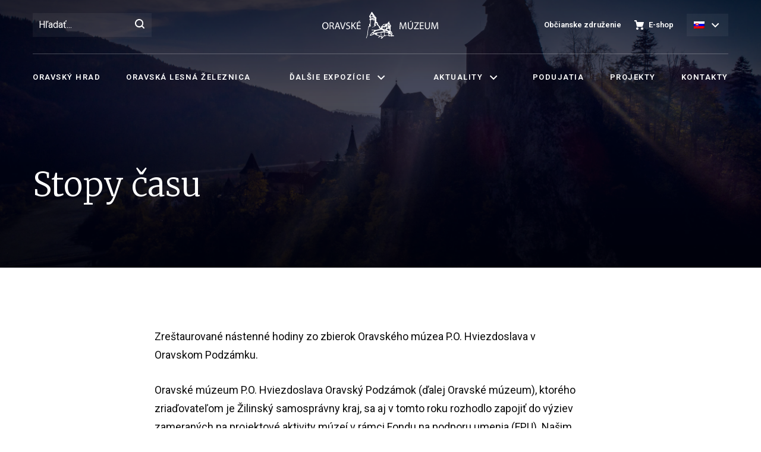

--- FILE ---
content_type: text/html; charset=UTF-8
request_url: https://www.oravskemuzeum.sk/projekty/stopy-casu/
body_size: 13863
content:
<!doctype html><html lang="sk-SK"><head><meta charset="UTF-8"><meta name="viewport" content="width=device-width, initial-scale=1"><link rel="profile" href="http://gmpg.org/xfn/11"><link rel="schema.dcterms" href="http://purl.org/dc/terms/"><meta name="DC.coverage" content="Slovak" /><meta name="DC.description" content="Objavte s nami tajomstvá Oravy" /><meta name="DC.format" content="text/html" /><meta name="DC.identifier" content="https://www.oravskemuzeum.sk" /><meta name="DC.publisher" content="Stopy času - Oravské múzeum" /><meta name="DC.title" content="Stopy času - Oravské múzeum" /><meta name="DC.type" content="Text" /> <script id="Cookiebot" src="https://consent.cookiebot.com/uc.js" data-cbid="c1ad904d-b3c0-45c5-8128-3556041224d8" data-blockingmode="auto"></script> <meta name='robots' content='index, follow, max-image-preview:large, max-snippet:-1, max-video-preview:-1' /><link rel="alternate" hreflang="sk" href="https://www.oravskemuzeum.sk/projekty/stopy-casu/" /><link rel="alternate" hreflang="x-default" href="https://www.oravskemuzeum.sk/projekty/stopy-casu/" /><title>Stopy času - Oravské múzeum</title><link rel="canonical" href="https://www.oravskemuzeum.sk/projekty/stopy-casu/" /><meta property="og:locale" content="sk_SK" /><meta property="og:type" content="article" /><meta property="og:title" content="Stopy času - Oravské múzeum" /><meta property="og:description" content="Zreštaurované nástenné hodiny zo zbierok Oravského múzea P.O. Hviezdoslava v Oravskom Podzámku. Oravské múzeum P.O. Hviezdoslava Oravský Podzámok (ďalej Oravské múzeum), ktorého zriaďovateľom je Žilinský samosprávny kraj, sa aj v tomto roku rozhodlo zapojiť do výziev zameraných na projektové aktivity múzeí v rámci Fondu na podporu umenia (FPU). Našim zámerom bolo reštaurovanie ôsmych kusov nástenných hodín pochádzajúcich [&hellip;]" /><meta property="og:url" content="https://www.oravskemuzeum.sk/projekty/stopy-casu/" /><meta property="og:site_name" content="Oravské múzeum" /><meta property="article:publisher" content="https://www.facebook.com/oravacastle" /><meta property="article:modified_time" content="2023-06-20T08:53:48+00:00" /><meta property="og:image" content="https://www.oravskemuzeum.sk/wp-content/uploads/2022/09/stiahnut.png" /><meta property="og:image:width" content="413" /><meta property="og:image:height" content="122" /><meta property="og:image:type" content="image/png" /><meta name="twitter:card" content="summary_large_image" /><meta name="twitter:label1" content="Predpokladaný čas čítania" /><meta name="twitter:data1" content="3 minúty" /> <script type="application/ld+json" class="yoast-schema-graph">{"@context":"https://schema.org","@graph":[{"@type":"WebPage","@id":"https://www.oravskemuzeum.sk/projekty/stopy-casu/","url":"https://www.oravskemuzeum.sk/projekty/stopy-casu/","name":"Stopy času - Oravské múzeum","isPartOf":{"@id":"https://www.oravskemuzeum.sk/#website"},"primaryImageOfPage":{"@id":"https://www.oravskemuzeum.sk/projekty/stopy-casu/#primaryimage"},"image":{"@id":"https://www.oravskemuzeum.sk/projekty/stopy-casu/#primaryimage"},"thumbnailUrl":"https://www.oravskemuzeum.sk/wp-content/uploads/2022/09/stiahnut.png","datePublished":"2023-06-20T08:44:33+00:00","dateModified":"2023-06-20T08:53:48+00:00","breadcrumb":{"@id":"https://www.oravskemuzeum.sk/projekty/stopy-casu/#breadcrumb"},"inLanguage":"sk-SK","potentialAction":[{"@type":"ReadAction","target":["https://www.oravskemuzeum.sk/projekty/stopy-casu/"]}]},{"@type":"ImageObject","inLanguage":"sk-SK","@id":"https://www.oravskemuzeum.sk/projekty/stopy-casu/#primaryimage","url":"https://www.oravskemuzeum.sk/wp-content/uploads/2022/09/stiahnut.png","contentUrl":"https://www.oravskemuzeum.sk/wp-content/uploads/2022/09/stiahnut.png","width":413,"height":122,"caption":"logo Fondu na podporu umenia"},{"@type":"BreadcrumbList","@id":"https://www.oravskemuzeum.sk/projekty/stopy-casu/#breadcrumb","itemListElement":[{"@type":"ListItem","position":1,"name":"Home","item":"https://www.oravskemuzeum.sk/"},{"@type":"ListItem","position":2,"name":"Stopy času"}]},{"@type":"WebSite","@id":"https://www.oravskemuzeum.sk/#website","url":"https://www.oravskemuzeum.sk/","name":"Oravské múzeum","description":"Objavte s nami tajomstvá Oravy","publisher":{"@id":"https://www.oravskemuzeum.sk/#organization"},"potentialAction":[{"@type":"SearchAction","target":{"@type":"EntryPoint","urlTemplate":"https://www.oravskemuzeum.sk/?s={search_term_string}"},"query-input":{"@type":"PropertyValueSpecification","valueRequired":true,"valueName":"search_term_string"}}],"inLanguage":"sk-SK"},{"@type":"Organization","@id":"https://www.oravskemuzeum.sk/#organization","name":"Oravské múzeum P. O. Hviezdoslava","url":"https://www.oravskemuzeum.sk/","logo":{"@type":"ImageObject","inLanguage":"sk-SK","@id":"https://www.oravskemuzeum.sk/#/schema/logo/image/","url":"https://www.oravskemuzeum.sk/wp-content/uploads/2021/05/OMPOH.png","contentUrl":"https://www.oravskemuzeum.sk/wp-content/uploads/2021/05/OMPOH.png","width":192,"height":192,"caption":"Oravské múzeum P. O. Hviezdoslava"},"image":{"@id":"https://www.oravskemuzeum.sk/#/schema/logo/image/"},"sameAs":["https://www.facebook.com/oravacastle","https://www.instagram.com/oravskyhrad/?hl=sk"]}]}</script> <link rel='dns-prefetch' href='//cdnjs.cloudflare.com' /><style id='wp-img-auto-sizes-contain-inline-css'>img:is([sizes=auto i],[sizes^="auto," i]){contain-intrinsic-size:3000px 1500px}</style><link data-optimized="1" rel='stylesheet' id='wp-block-library-css' href='https://www.oravskemuzeum.sk/wp-content/litespeed/css/582f7048e44406b9e52d11025d991653.css?ver=eea98' media='all' /><style id='global-styles-inline-css' type='text/css'>:root{--wp--preset--aspect-ratio--square:1;--wp--preset--aspect-ratio--4-3:4/3;--wp--preset--aspect-ratio--3-4:3/4;--wp--preset--aspect-ratio--3-2:3/2;--wp--preset--aspect-ratio--2-3:2/3;--wp--preset--aspect-ratio--16-9:16/9;--wp--preset--aspect-ratio--9-16:9/16;--wp--preset--color--black:#000000;--wp--preset--color--cyan-bluish-gray:#abb8c3;--wp--preset--color--white:#ffffff;--wp--preset--color--pale-pink:#f78da7;--wp--preset--color--vivid-red:#cf2e2e;--wp--preset--color--luminous-vivid-orange:#ff6900;--wp--preset--color--luminous-vivid-amber:#fcb900;--wp--preset--color--light-green-cyan:#7bdcb5;--wp--preset--color--vivid-green-cyan:#00d084;--wp--preset--color--pale-cyan-blue:#8ed1fc;--wp--preset--color--vivid-cyan-blue:#0693e3;--wp--preset--color--vivid-purple:#9b51e0;--wp--preset--gradient--vivid-cyan-blue-to-vivid-purple:linear-gradient(135deg,rgb(6,147,227) 0%,rgb(155,81,224) 100%);--wp--preset--gradient--light-green-cyan-to-vivid-green-cyan:linear-gradient(135deg,rgb(122,220,180) 0%,rgb(0,208,130) 100%);--wp--preset--gradient--luminous-vivid-amber-to-luminous-vivid-orange:linear-gradient(135deg,rgb(252,185,0) 0%,rgb(255,105,0) 100%);--wp--preset--gradient--luminous-vivid-orange-to-vivid-red:linear-gradient(135deg,rgb(255,105,0) 0%,rgb(207,46,46) 100%);--wp--preset--gradient--very-light-gray-to-cyan-bluish-gray:linear-gradient(135deg,rgb(238,238,238) 0%,rgb(169,184,195) 100%);--wp--preset--gradient--cool-to-warm-spectrum:linear-gradient(135deg,rgb(74,234,220) 0%,rgb(151,120,209) 20%,rgb(207,42,186) 40%,rgb(238,44,130) 60%,rgb(251,105,98) 80%,rgb(254,248,76) 100%);--wp--preset--gradient--blush-light-purple:linear-gradient(135deg,rgb(255,206,236) 0%,rgb(152,150,240) 100%);--wp--preset--gradient--blush-bordeaux:linear-gradient(135deg,rgb(254,205,165) 0%,rgb(254,45,45) 50%,rgb(107,0,62) 100%);--wp--preset--gradient--luminous-dusk:linear-gradient(135deg,rgb(255,203,112) 0%,rgb(199,81,192) 50%,rgb(65,88,208) 100%);--wp--preset--gradient--pale-ocean:linear-gradient(135deg,rgb(255,245,203) 0%,rgb(182,227,212) 50%,rgb(51,167,181) 100%);--wp--preset--gradient--electric-grass:linear-gradient(135deg,rgb(202,248,128) 0%,rgb(113,206,126) 100%);--wp--preset--gradient--midnight:linear-gradient(135deg,rgb(2,3,129) 0%,rgb(40,116,252) 100%);--wp--preset--font-size--small:13px;--wp--preset--font-size--medium:20px;--wp--preset--font-size--large:36px;--wp--preset--font-size--x-large:42px;--wp--preset--spacing--20:0.44rem;--wp--preset--spacing--30:0.67rem;--wp--preset--spacing--40:1rem;--wp--preset--spacing--50:1.5rem;--wp--preset--spacing--60:2.25rem;--wp--preset--spacing--70:3.38rem;--wp--preset--spacing--80:5.06rem;--wp--preset--shadow--natural:6px 6px 9px rgba(0, 0, 0, 0.2);--wp--preset--shadow--deep:12px 12px 50px rgba(0, 0, 0, 0.4);--wp--preset--shadow--sharp:6px 6px 0px rgba(0, 0, 0, 0.2);--wp--preset--shadow--outlined:6px 6px 0px -3px rgb(255, 255, 255), 6px 6px rgb(0, 0, 0);--wp--preset--shadow--crisp:6px 6px 0px rgb(0, 0, 0)}:where(.is-layout-flex){gap:.5em}:where(.is-layout-grid){gap:.5em}body .is-layout-flex{display:flex}.is-layout-flex{flex-wrap:wrap;align-items:center}.is-layout-flex>:is(*,div){margin:0}body .is-layout-grid{display:grid}.is-layout-grid>:is(*,div){margin:0}:where(.wp-block-columns.is-layout-flex){gap:2em}:where(.wp-block-columns.is-layout-grid){gap:2em}:where(.wp-block-post-template.is-layout-flex){gap:1.25em}:where(.wp-block-post-template.is-layout-grid){gap:1.25em}.has-black-color{color:var(--wp--preset--color--black)!important}.has-cyan-bluish-gray-color{color:var(--wp--preset--color--cyan-bluish-gray)!important}.has-white-color{color:var(--wp--preset--color--white)!important}.has-pale-pink-color{color:var(--wp--preset--color--pale-pink)!important}.has-vivid-red-color{color:var(--wp--preset--color--vivid-red)!important}.has-luminous-vivid-orange-color{color:var(--wp--preset--color--luminous-vivid-orange)!important}.has-luminous-vivid-amber-color{color:var(--wp--preset--color--luminous-vivid-amber)!important}.has-light-green-cyan-color{color:var(--wp--preset--color--light-green-cyan)!important}.has-vivid-green-cyan-color{color:var(--wp--preset--color--vivid-green-cyan)!important}.has-pale-cyan-blue-color{color:var(--wp--preset--color--pale-cyan-blue)!important}.has-vivid-cyan-blue-color{color:var(--wp--preset--color--vivid-cyan-blue)!important}.has-vivid-purple-color{color:var(--wp--preset--color--vivid-purple)!important}.has-black-background-color{background-color:var(--wp--preset--color--black)!important}.has-cyan-bluish-gray-background-color{background-color:var(--wp--preset--color--cyan-bluish-gray)!important}.has-white-background-color{background-color:var(--wp--preset--color--white)!important}.has-pale-pink-background-color{background-color:var(--wp--preset--color--pale-pink)!important}.has-vivid-red-background-color{background-color:var(--wp--preset--color--vivid-red)!important}.has-luminous-vivid-orange-background-color{background-color:var(--wp--preset--color--luminous-vivid-orange)!important}.has-luminous-vivid-amber-background-color{background-color:var(--wp--preset--color--luminous-vivid-amber)!important}.has-light-green-cyan-background-color{background-color:var(--wp--preset--color--light-green-cyan)!important}.has-vivid-green-cyan-background-color{background-color:var(--wp--preset--color--vivid-green-cyan)!important}.has-pale-cyan-blue-background-color{background-color:var(--wp--preset--color--pale-cyan-blue)!important}.has-vivid-cyan-blue-background-color{background-color:var(--wp--preset--color--vivid-cyan-blue)!important}.has-vivid-purple-background-color{background-color:var(--wp--preset--color--vivid-purple)!important}.has-black-border-color{border-color:var(--wp--preset--color--black)!important}.has-cyan-bluish-gray-border-color{border-color:var(--wp--preset--color--cyan-bluish-gray)!important}.has-white-border-color{border-color:var(--wp--preset--color--white)!important}.has-pale-pink-border-color{border-color:var(--wp--preset--color--pale-pink)!important}.has-vivid-red-border-color{border-color:var(--wp--preset--color--vivid-red)!important}.has-luminous-vivid-orange-border-color{border-color:var(--wp--preset--color--luminous-vivid-orange)!important}.has-luminous-vivid-amber-border-color{border-color:var(--wp--preset--color--luminous-vivid-amber)!important}.has-light-green-cyan-border-color{border-color:var(--wp--preset--color--light-green-cyan)!important}.has-vivid-green-cyan-border-color{border-color:var(--wp--preset--color--vivid-green-cyan)!important}.has-pale-cyan-blue-border-color{border-color:var(--wp--preset--color--pale-cyan-blue)!important}.has-vivid-cyan-blue-border-color{border-color:var(--wp--preset--color--vivid-cyan-blue)!important}.has-vivid-purple-border-color{border-color:var(--wp--preset--color--vivid-purple)!important}.has-vivid-cyan-blue-to-vivid-purple-gradient-background{background:var(--wp--preset--gradient--vivid-cyan-blue-to-vivid-purple)!important}.has-light-green-cyan-to-vivid-green-cyan-gradient-background{background:var(--wp--preset--gradient--light-green-cyan-to-vivid-green-cyan)!important}.has-luminous-vivid-amber-to-luminous-vivid-orange-gradient-background{background:var(--wp--preset--gradient--luminous-vivid-amber-to-luminous-vivid-orange)!important}.has-luminous-vivid-orange-to-vivid-red-gradient-background{background:var(--wp--preset--gradient--luminous-vivid-orange-to-vivid-red)!important}.has-very-light-gray-to-cyan-bluish-gray-gradient-background{background:var(--wp--preset--gradient--very-light-gray-to-cyan-bluish-gray)!important}.has-cool-to-warm-spectrum-gradient-background{background:var(--wp--preset--gradient--cool-to-warm-spectrum)!important}.has-blush-light-purple-gradient-background{background:var(--wp--preset--gradient--blush-light-purple)!important}.has-blush-bordeaux-gradient-background{background:var(--wp--preset--gradient--blush-bordeaux)!important}.has-luminous-dusk-gradient-background{background:var(--wp--preset--gradient--luminous-dusk)!important}.has-pale-ocean-gradient-background{background:var(--wp--preset--gradient--pale-ocean)!important}.has-electric-grass-gradient-background{background:var(--wp--preset--gradient--electric-grass)!important}.has-midnight-gradient-background{background:var(--wp--preset--gradient--midnight)!important}.has-small-font-size{font-size:var(--wp--preset--font-size--small)!important}.has-medium-font-size{font-size:var(--wp--preset--font-size--medium)!important}.has-large-font-size{font-size:var(--wp--preset--font-size--large)!important}.has-x-large-font-size{font-size:var(--wp--preset--font-size--x-large)!important}</style><style id='classic-theme-styles-inline-css'>/*! This file is auto-generated */
.wp-block-button__link{color:#fff;background-color:#32373c;border-radius:9999px;box-shadow:none;text-decoration:none;padding:calc(.667em + 2px) calc(1.333em + 2px);font-size:1.125em}.wp-block-file__button{background:#32373c;color:#fff;text-decoration:none}</style><link data-optimized="1" rel='stylesheet' id='contact-form-7-css' href='https://www.oravskemuzeum.sk/wp-content/litespeed/css/f6f7a861b9a0e9deecefa115073e4fb3.css?ver=498a1' media='all' /><link data-optimized="1" rel='stylesheet' id='themename-app-styles-css' href='https://www.oravskemuzeum.sk/wp-content/litespeed/css/9c574fde42a7e8f65a6bfe118f0b9d5d.css?ver=049d4' media='all' /><link data-optimized="1" rel='stylesheet' id='themename-default-styles-css' href='https://www.oravskemuzeum.sk/wp-content/litespeed/css/8d7f8ac9dcc9d5c7ef023d714714096f.css?ver=3cf1e' media='all' /> <script src="https://www.oravskemuzeum.sk/wp-content/plugins/svg-support/vendor/DOMPurify/DOMPurify.min.js?ver=2.5.8" id="bodhi-dompurify-library-js"></script> <script src="https://www.oravskemuzeum.sk/wp-includes/js/jquery/jquery.min.js?ver=3.7.1" id="jquery-core-js"></script> <script src="https://www.oravskemuzeum.sk/wp-includes/js/jquery/jquery-migrate.min.js?ver=3.4.1" id="jquery-migrate-js"></script> <script id="bodhi_svg_inline-js-extra">/*  */
var svgSettings = {"skipNested":""};
//# sourceURL=bodhi_svg_inline-js-extra
/*  */</script> <script src="https://www.oravskemuzeum.sk/wp-content/plugins/svg-support/js/min/svgs-inline-min.js" id="bodhi_svg_inline-js"></script> <script id="bodhi_svg_inline-js-after">/*  */
cssTarget={"Bodhi":"img.style-svg","ForceInlineSVG":"style-svg"};ForceInlineSVGActive="false";frontSanitizationEnabled="on";
//# sourceURL=bodhi_svg_inline-js-after
/*  */</script> <link rel='shortlink' href='https://www.oravskemuzeum.sk/?p=24446' /><meta name="generator" content="WPML ver:4.8.6 stt:1,10;" /> <script>ajaxurl = 'https://www.oravskemuzeum.sk/wp-admin/admin-ajax.php';</script> <script>(function(url){
	if(/(?:Chrome\/26\.0\.1410\.63 Safari\/537\.31|WordfenceTestMonBot)/.test(navigator.userAgent)){ return; }
	var addEvent = function(evt, handler) {
		if (window.addEventListener) {
			document.addEventListener(evt, handler, false);
		} else if (window.attachEvent) {
			document.attachEvent('on' + evt, handler);
		}
	};
	var removeEvent = function(evt, handler) {
		if (window.removeEventListener) {
			document.removeEventListener(evt, handler, false);
		} else if (window.detachEvent) {
			document.detachEvent('on' + evt, handler);
		}
	};
	var evts = 'contextmenu dblclick drag dragend dragenter dragleave dragover dragstart drop keydown keypress keyup mousedown mousemove mouseout mouseover mouseup mousewheel scroll'.split(' ');
	var logHuman = function() {
		if (window.wfLogHumanRan) { return; }
		window.wfLogHumanRan = true;
		var wfscr = document.createElement('script');
		wfscr.type = 'text/javascript';
		wfscr.async = true;
		wfscr.src = url + '&r=' + Math.random();
		(document.getElementsByTagName('head')[0]||document.getElementsByTagName('body')[0]).appendChild(wfscr);
		for (var i = 0; i < evts.length; i++) {
			removeEvent(evts[i], logHuman);
		}
	};
	for (var i = 0; i < evts.length; i++) {
		addEvent(evts[i], logHuman);
	}
})('//www.oravskemuzeum.sk/?wordfence_lh=1&hid=A5868BB1A8C60421FC604D0362242726');</script> <link rel="apple-touch-icon" sizes="57x57" href="https://www.oravskemuzeum.sk/wp-content/themes/oravskemuzeum/front/dist/assets/img/favicon/apple-icon-57x57.png"><link rel="apple-touch-icon" sizes="60x60" href="https://www.oravskemuzeum.sk/wp-content/themes/oravskemuzeum/front/dist/assets/img/favicon/apple-icon-60x60.png"><link rel="apple-touch-icon" sizes="72x72" href="https://www.oravskemuzeum.sk/wp-content/themes/oravskemuzeum/front/dist/assets/img/favicon/apple-icon-72x72.png"><link rel="apple-touch-icon" sizes="76x76" href="https://www.oravskemuzeum.sk/wp-content/themes/oravskemuzeum/front/dist/assets/img/favicon/apple-icon-76x76.png"><link rel="apple-touch-icon" sizes="114x114" href="https://www.oravskemuzeum.sk/wp-content/themes/oravskemuzeum/front/dist/assets/img/favicon/apple-icon-114x114.png"><link rel="apple-touch-icon" sizes="120x120" href="https://www.oravskemuzeum.sk/wp-content/themes/oravskemuzeum/front/dist/assets/img/favicon/apple-icon-120x120.png"><link rel="apple-touch-icon" sizes="144x144" href="https://www.oravskemuzeum.sk/wp-content/themes/oravskemuzeum/front/dist/assets/img/favicon/apple-icon-144x144.png"><link rel="apple-touch-icon" sizes="152x152" href="https://www.oravskemuzeum.sk/wp-content/themes/oravskemuzeum/front/dist/assets/img/favicon/apple-icon-152x152.png"><link rel="apple-touch-icon" sizes="180x180" href="https://www.oravskemuzeum.sk/wp-content/themes/oravskemuzeum/front/dist/assets/img/favicon/apple-icon-180x180.png"><link rel="icon" type="image/png" sizes="192x192" href="https://www.oravskemuzeum.sk/wp-content/themes/oravskemuzeum/front/dist/assets/img/favicon/android-icon-192x192.png"><link rel="icon" type="image/png" sizes="32x32" href="https://www.oravskemuzeum.sk/wp-content/themes/oravskemuzeum/front/dist/assets/img/favicon/favicon-32x32.png"><link rel="icon" type="image/png" sizes="96x96" href="https://www.oravskemuzeum.sk/wp-content/themes/oravskemuzeum/front/dist/assets/img/favicon/favicon-96x96.png"><link rel="icon" type="image/png" sizes="16x16" href="https://www.oravskemuzeum.sk/wp-content/themes/oravskemuzeum/front/dist/assets/img/favicon/favicon-16x16.png"><link rel="manifest" href="https://www.oravskemuzeum.sk/wp-content/themes/oravskemuzeum/front/dist/assets/img/favicon/manifest.json"><meta name="msapplication-TileColor" content="#ffffff"><meta name="msapplication-TileImage" content="https://www.oravskemuzeum.sk/wp-content/themes/oravskemuzeum/front/dist/assets/img/favicon/ms-icon-144x144.png"><meta name="theme-color" content="#ffffff"><link rel="icon" href="https://www.oravskemuzeum.sk/wp-content/uploads/oravskemuzeum/favicon.png" sizes="32x32" /><link rel="icon" href="https://www.oravskemuzeum.sk/wp-content/uploads/oravskemuzeum/favicon.png" sizes="192x192" /><link rel="apple-touch-icon" href="https://www.oravskemuzeum.sk/wp-content/uploads/oravskemuzeum/favicon.png" /><meta name="msapplication-TileImage" content="https://www.oravskemuzeum.sk/wp-content/uploads/oravskemuzeum/favicon.png" /><style id="wp-custom-css">.exposures-nav a{background-color:#fff0}.wsp-posts-list .wsp-posts-list,.wsp-pages-list .children{margin-top:30px}.wsp-pages-list{line-height:15px}@media print,screen and (min-width:64em){.top-bar-logo{width:196px;height:45px;top:20px}}.top-bar.is-stuck .top-bar-logo{top:15px}.top-bar{padding:0}.wpcf7-not-valid-tip{font-size:.75rem;line-height:1.5;margin:.5em 0 0}input.wpcf7-not-valid{border-color:#dc3232}.wpcf7-form-control-wrap{display:block;margin-bottom:1.5rem}.cell>.wpcf7-form-control-wrap{margin-bottom:0}[type=color],[type=date],[type=datetime-local],[type=datetime],[type=email],[type=month],[type=number],[type=password],[type=search],[type=tel],[type=text],[type=time],[type=url],[type=week],textarea{margin-bottom:0}.wpcf7 form.invalid .wpcf7-response-output,.wpcf7 form.payment-required .wpcf7-response-output,.wpcf7 form.unaccepted .wpcf7-response-output{border-color:#ffb900;background:rgb(255 185 0 / .05)}.wpcf7 form .wpcf7-response-output{margin:1.25rem 0 .75rem;padding:.75em 1em;border:1px solid #00a0d2;font-size:1rem}.wpcf7 form.init .wpcf7-response-output{display:none}.wpcf7 form.sent .wpcf7-response-output{border-color:#3adb76;background:rgb(58 219 118 / .05)}.wpcf7 form.aborted .wpcf7-response-output,.wpcf7 form.failed .wpcf7-response-output{border-color:#cc4b37;background:rgb(204 75 55 / .05)}.wpcf7 form.spam .wpcf7-response-output{border-color:#ffae00;background:rgb(255 174 0 / .05)}.wpcf7 form.invalid .wpcf7-response-output,.wpcf7 form.unaccepted .wpcf7-response-output{border-color:#ffae00;background:rgb(255 174 0 / .05)}.wpcf7-form__response:empty{display:none}.wpcf7-form .form__footer{position:relative}.wpcf7-form .form__footer .button{margin-bottom:0}.wpcf7-form .form__footer .wpcf7-spinner{position:absolute;top:50%;-webkit-transform:translateY(-50%);transform:translateY(-50%)}.wpcf7-form .button{padding:1.25rem 2.25rem}.article-content p{font-size:1.125rem;line-height:1.75}.article-content p{margin-bottom:1.75rem}.hero .section-intro{z-index:99}</style> <script>(function (i, s, o, g, r, a, m) {
					i['GoogleAnalyticsObject'] = r; i[r] = i[r] || function () {
						(i[r].q = i[r].q || []).push(arguments)
					}, i[r].l = 1 * new Date(); a = s.createElement(o),
						m = s.getElementsByTagName(o)[0]; a.async = 1; a.src = g; m.parentNode.insertBefore(a, m)
				})(window, document, 'script', 'https://www.google-analytics.com/analytics.js', 'ga');
				ga('create', 'UA-118650669-1', 'auto');
				ga('send', 'pageview');</script> </head><body class="wp-singular projects-template-default single single-projects postid-24446 wp-theme-oravskemuzeum">
<a href="#hero" title="Preskočiť navigáciu" style="display:none; visibility:hidden;">Preskočiť navigáciu</a><div class="off-canvas position-right" id="offCanvas" data-off-canvas data-transition="overlap"><ul class="menu"><li class=""><a  href="https://www.oravskemuzeum.sk/obcianske-zdruzenie/" class="hide-for-off menu-item menu-item-type-post_type menu-item-object-page">Občianske združenie</a></li><li class=""><a  href="http://eshop.oravskemuzeum.sk" class="navbar-eshop menu-item menu-item-type-custom menu-item-object-custom">E-shop</a></li></ul><form method="get" id="searchform-offcanvas" action="https://www.oravskemuzeum.sk/" class="navbar-search"><div class="input-group gray">
<label for="search-offcanvas" class="hide">Hľadať</label>
<input type="text" id="search-offcanvas" name="s" class="input-group-field" placeholder="Hľadať..."><div class="input-group-button">
<button type="submit" class="search" value="Hľadať" aria-label="Hľadať" title="Hľadať"></button></div></div></form><div class="grid-x"><div class="cell small-7"><div class="h3 headline">Expozície</div><ul class="menu"><li>
<a href="https://www.oravskemuzeum.sk/expozicie/oravsky-hrad/" title="Oravský hrad">Oravský hrad</a></li><li>
<a href="https://www.oravskemuzeum.sk/expozicie/oravska-lesna-zeleznica/" title="Oravská lesná železnica">Oravská lesná železnica</a></li><li>
<a href="https://www.oravskemuzeum.sk/expozicie/caplovicova-kniznica/" title="Čaplovičova knižnica">Čaplovičova knižnica</a></li><li>
<a href="https://www.oravskemuzeum.sk/expozicie/zemianska-kuria/" title="Zemianska kúria">Zemianska kúria</a></li><li>
<a href="https://www.oravskemuzeum.sk/expozicie/literarne-expozicie/" title="Literárne expozície">Literárne expozície</a></li><li>
<a href="https://www.oravskemuzeum.sk/expozicie/renesancna-budova/" title="Renesančná budova">Renesančná budova</a></li><li>
<a href="https://www.oravskemuzeum.sk/expozicie/oravsky-hrad/kontakt-a-mapa/" title="Kontakt a mapa">Kontakt a mapa</a></li></ul></div><div class="cell small-5"><div class="h3 headline">Menu</div><ul class="menu"><li class=""><a  href="https://www.oravskemuzeum.sk/aktuality-a-informacie/" class=" menu-item menu-item-type-post_type menu-item-object-page">Aktuality</a></li><li class=""><a  href="https://www.oravskemuzeum.sk/podujatia/" class=" menu-item menu-item-type-post_type menu-item-object-page">Podujatia</a></li><li class=""><a  href="http://www.oravskemuzeum.sk/" class=" menu-item menu-item-type-custom menu-item-object-custom menu-item-home">E-shop</a></li><li class=""><a  href="https://www.oravskemuzeum.sk/kontakty/" class=" menu-item menu-item-type-post_type menu-item-object-page">Kontakty</a></li></ul></div></div><div class="menu-social"><ul class="menu"><li>
<a href="http://www.instagram.com/oravacastle" title="Sledujte nás na Facebooku">
<img src="https://www.oravskemuzeum.sk/wp-content/themes/oravskemuzeum/front/src/assets/img/icons/icon-facebook-white.svg" alt="Facebook">
</a></li><li>
<a href="http://www.instagram.com/oravskyhrad" title="Sledujte nás na Instagrame">
<img src="https://www.oravskemuzeum.sk/wp-content/themes/oravskemuzeum/front/src/assets/img/icons/icon-instagram-white.svg" alt="Instagram">
</a></li></ul></div>
<button class="close-button" aria-label="Close menu" type="button" data-close>
<span aria-hidden="true">&times;</span>
</button></div><div id="main" role="main" class="off-canvas-content" data-off-canvas-content><div class="top-bar-container" data-sticky-container><div id="top-bar" class="top-bar" data-topbar data-sticky data-margin-top="0" data-sticky-on="small"><div class="grid-container"><div class="top-bar--top grid-x grid-margin-x align-middle"><div class="auto shrink cell show-for-large"><form method="get" id="searchform" action="https://www.oravskemuzeum.sk/" class="navbar-search"><div class="input-group">
<label for="search" class="hide">Hľadať</label>
<input type="text" id="search" name="s" class="input-group-field transparent" placeholder="Hľadať..."><div class="input-group-button">
<button type="submit" class="search" value="Hľadať" aria-label="Hľadať" title="Hľadať"></button></div></div></form></div><div class="auto shrink cell">
<a href="https://www.oravskemuzeum.sk/" class="top-bar-logo" title="Domov" alt="Domov"></a></div><div class="auto expand cell align-right">
<button class="plain dropdown-toggle hide-for-large" type="button" data-toggle="expozicie-dropdown">Expozície</button><div class="dropdown-pane top expositions" id="expozicie-dropdown" data-dropdown data-close-on-click="true"><ul class="menu"><li>
<a href="https://www.oravskemuzeum.sk/expozicie/oravsky-hrad/" class="cell" style="background-image: url(https://www.oravskemuzeum.sk/wp-content/uploads/oravskemuzeum/oravsky-hrad.jpg.webp);" title="Oravský hrad">
<span>Oravský<br> hrad</span>
</a></li><li>
<a href="https://www.oravskemuzeum.sk/expozicie/oravska-lesna-zeleznica/" class="cell" style="background-image: url(https://www.oravskemuzeum.sk/wp-content/uploads/oravskemuzeum/oravska-lesna-zeleznica.jpg.webp);" title="Oravská lesná železnica">
<span>Oravská lesná<br> železnica</span>
</a></li><li>
<a href="https://www.oravskemuzeum.sk/expozicie/caplovicova-kniznica/" class="cell" style="background-image: url(https://www.oravskemuzeum.sk/wp-content/uploads/oravskemuzeum/caplovicova-kniznica.jpg.webp);" title="Čaplovičova knižnica">
<span>Čaplovičova<br> knižnica</span>
</a></li><li>
<a href="https://www.oravskemuzeum.sk/expozicie/zemianska-kuria/" class="cell" style="background-image: url(https://www.oravskemuzeum.sk/wp-content/uploads/oravskemuzeum/zemianska-kuria.jpg.webp);" title="Zemianska kúria">
<span>Zemianska<br> kúria</span>
</a></li><li>
<a href="https://www.oravskemuzeum.sk/expozicie/literarne-expozicie/" class="cell" style="background-image: url(https://www.oravskemuzeum.sk/wp-content/uploads/oravskemuzeum/bg-home-sekcia-3.png.webp);" title="Literárne expozície">
<span>Literárne<br> expozície</span>
</a></li><li>
<a href="https://www.oravskemuzeum.sk/expozicie/renesancna-budova/" class="cell" style="background-image: url(https://www.oravskemuzeum.sk/wp-content/uploads/2018/02/DSC2646_zmensena.jpg.webp);" title="Renesančná budova">
<span>Renesančná<br> budova</span>
</a></li><li>
<a href="https://www.oravskemuzeum.sk/expozicie/oravsky-hrad/kontakt-a-mapa/" class="cell" style="background-image: url(https://www.oravskemuzeum.sk/wp-content/uploads/oravskemuzeum/DJI_0010-scaled.jpg.webp);" title="Kontakt a mapa">
<span>Kontakt a<br> mapa</span>
</a></li></ul></div></div><div class="auto shrink cell align-right"><ul class="menu align-right align-middle"><li class="show-for-large"><a  href="https://www.oravskemuzeum.sk/obcianske-zdruzenie/" class="hide-for-off menu-item menu-item-type-post_type menu-item-object-page">Občianske združenie</a></li><li class="show-for-large"><a  href="http://eshop.oravskemuzeum.sk" class="navbar-eshop menu-item menu-item-type-custom menu-item-object-custom">E-shop</a></li><li>
<button class="plain dropdown-toggle" type="button" data-toggle="language-dropdown" aria-controls="language-dropdown" data-is-focus="false" data-yeti-box="language-dropdown" aria-haspopup="true" aria-expanded="false">
<span class="language_flag">
<img class="wpml-ls-flag"  src="https://www.oravskemuzeum.sk/wp-content/plugins/sitepress-multilingual-cms/res/flags/sk.png" title="Slovenčina" alt="Slovenská vlajka"/>
</span>
</button><div class="dropdown-pane language top" id="language-dropdown" data-dropdown="tiiaz8-dropdown" data-close-on-click="true" aria-hidden="true" data-yeti-box="language-dropdown" data-resize="language-dropdown" aria-labelledby="pfq9qr-dd-anchor"><ul class="menu"><li class="wpml-ls-slot-shortcode_actions wpml-ls-item wpml-ls-item-en wpml-ls-first-item wpml-ls-item-legacy-list-horizontal"><a href="https://www.oravskemuzeum.sk/projekty/stopy-casu/" class="wpml-ls-link" title="Slovenčina"><span class="language_flag"><img class="wpml-ls-flag"  src="https://www.oravskemuzeum.sk/wp-content/plugins/sitepress-multilingual-cms/res/flags/sk.png" title="Slovenčina" alt="Slovenská vlajka"/></span><span class="wpml-ls-display">Slovenčina</span></a></li></ul></div></li><li>
<button class="top-bar-toggle" type="button" data-toggle="offCanvas">
<span class="hamburger"></span>
</button></li></ul></div></div><hr><div class="top-bar--bottom grid-x grid-margin-x align-middle"><div class="auto expand cell"><ul id="menu-digit" class="menu"><li id="menu-item-688" class="menu-item menu-item-type-post_type menu-item-object-exposure menu-item-688"><a href="https://www.oravskemuzeum.sk/expozicie/oravsky-hrad/">Oravský hrad</a></li><li id="menu-item-687" class="menu-item menu-item-type-post_type menu-item-object-exposure menu-item-687"><a href="https://www.oravskemuzeum.sk/expozicie/oravska-lesna-zeleznica/">Oravská lesná železnica</a></li><li id="menu-item-106" class="menu-item menu-item-type-custom menu-item-object-custom menu-item-home menu-item-has-children menu-item-106"><button class="plain dropdown-toggle" type="button" data-toggle="dropdown-106">Ďalšie expozície</button><div class="dropdown-pane top" id="dropdown-106" data-dropdown data-close-on-click="true"><ul class="menu"><li id="menu-item-686" class="menu-item menu-item-type-post_type menu-item-object-exposure menu-item-686"><a href="https://www.oravskemuzeum.sk/expozicie/literarne-expozicie/">Literárne expozície</a></li><li id="menu-item-24317" class="menu-item menu-item-type-post_type menu-item-object-exposure menu-item-24317"><a href="https://www.oravskemuzeum.sk/expozicie/literarne-expozicie/hajovna/">Hájovňa</a></li><li id="menu-item-24315" class="menu-item menu-item-type-post_type menu-item-object-exposure menu-item-24315"><a href="https://www.oravskemuzeum.sk/expozicie/literarne-expozicie/hviezdoslav/">Expozícia P. O. Hviezdoslava</a></li><li id="menu-item-24314" class="menu-item menu-item-type-post_type menu-item-object-exposure menu-item-24314"><a href="https://www.oravskemuzeum.sk/expozicie/literarne-expozicie/martin-kukucin/">Dom Martina Kukučína</a></li><li id="menu-item-24316" class="menu-item menu-item-type-post_type menu-item-object-exposure menu-item-24316"><a href="https://www.oravskemuzeum.sk/expozicie/literarne-expozicie/t-h-florin/">Florinov dom</a></li><li id="menu-item-685" class="menu-item menu-item-type-post_type menu-item-object-exposure menu-item-685"><a href="https://www.oravskemuzeum.sk/expozicie/caplovicova-kniznica/">Čaplovičova knižnica</a></li><li id="menu-item-684" class="menu-item menu-item-type-post_type menu-item-object-exposure menu-item-684"><a href="https://www.oravskemuzeum.sk/expozicie/zemianska-kuria/">Zemianska kúria</a></li><li id="menu-item-683" class="menu-item menu-item-type-post_type menu-item-object-exposure menu-item-683"><a href="https://www.oravskemuzeum.sk/expozicie/renesancna-budova/">Renesančná budova</a></li></ul></div></li><li id="menu-item-736" class="menu-item menu-item-type-post_type menu-item-object-page menu-item-has-children menu-item-736"><button class="plain dropdown-toggle" type="button" data-toggle="dropdown-736">Aktuality</button><div class="dropdown-pane top" id="dropdown-736" data-dropdown data-close-on-click="true"><ul class="menu"><li id="menu-item-1215" class="menu-item menu-item-type-post_type menu-item-object-page menu-item-1215"><a href="https://www.oravskemuzeum.sk/aktuality-a-informacie/">Aktuálne informácie</a></li><li id="menu-item-19122" class="menu-item menu-item-type-post_type menu-item-object-page menu-item-19122"><a href="https://www.oravskemuzeum.sk/aktualne-vystavy/">Aktuálne výstavy</a></li></ul></div></li><li id="menu-item-118" class="menu-item menu-item-type-post_type menu-item-object-page menu-item-118"><a href="https://www.oravskemuzeum.sk/podujatia/">Podujatia</a></li><li id="menu-item-11472" class="menu-item menu-item-type-custom menu-item-object-custom menu-item-11472"><a href="https://www.oravskemuzeum.sk/projekty/">Projekty</a></li><li id="menu-item-467" class="menu-item menu-item-type-post_type menu-item-object-page menu-item-467"><a href="https://www.oravskemuzeum.sk/kontakty/">Kontakty</a></li></ul></div></div></div></div></div><div id="hero" class="hero hero--small overlay" style="background-image: url('https://www.oravskemuzeum.sk/wp-content/themes/oravskemuzeum/front/src/assets/img/bg/homepage-bg.jpg');"><div class="grid-container"><div class="section-intro grid-x grid-margin-x align-middle"><div class="cell large-10 has-icon"><div><h1 class="headline">Stopy času</h1></div></div></div></div></div><div class="section"><div class="grid-container"><div class="grid-x grid-margin-x article-content" id="article-content"><div class="cell medium-offset-2 medium-8"><p>Zreštaurované nástenné hodiny zo zbierok Oravského múzea P.O. Hviezdoslava v Oravskom Podzámku.</p><p>Oravské múzeum P.O. Hviezdoslava Oravský Podzámok (ďalej Oravské múzeum), ktorého zriaďovateľom je Žilinský samosprávny kraj, sa aj v tomto roku rozhodlo zapojiť do výziev zameraných na projektové aktivity múzeí v rámci Fondu na podporu umenia (FPU). Našim zámerom bolo reštaurovanie ôsmych kusov nástenných hodín pochádzajúcich zo zbierkového fondu Oravského múzea. Celková výška finančných prostriedkov vo forme dotácie dosiahla 2000 eur. Múzeum sa podieľalo na finančnom zabezpečení realizácie projektu sumou 1804 eur. Autorom reštaurátorských prác je člen Komory reštaurátorov Slovenskej republiky &#8211; Tibor Kováč.</p><p>Hodiny, okrem iných významov, sú dômyselné stroje s obdivuhodnou mechanikou. Najvýznamnejším prelomom vo vývoji hodín bolo použitie závažia a krokového kolieska, neskôr kyvadla a zotrvačníkového kolieska (17. storočie). Do polovice 19. storočia slúžilo na pohon hodinového stroja všetkých hodín závažie alebo pero. Do slovenských vidieckych domácností sa dostali v podobe továrenských výrobkov od 2. polovice 19. storočia a prinášali ich so sebou aj navrátilci z Ameriky. V rovnakom období sa postupne rozšírili i vreckové hodinky, ktoré boli obľúbené u remeselníkov a obchodníkov. S budíkmi sa stretávame až koncom 19. storočia. Hodinové stroje sa najčastejšie dovážali zo Schwarzwaldu a Norimbergu. Montovali sa do skriniek hodín v domácich dielňach, prípadne sa k nim doplnili iba ciferníky. Od 18. storočia sa vo Schwarzwalde začali vyrábať kukučkové hodiny, ktoré si spočiatku mohli dovoliť len bohatší. V roľníckom prostredí sa vyskytovali od 19. storočia.</p><p>Nástenné hodiny v zbierkovom fonde Oravského múzea predstavujú jedinečné historické artefakty dokumentujúce meranie času s prepojením na život v oravskom regióne. Jednou zo snáh múzea je procesu znehodnocovania zbierkových predmetov predchádzať a viditeľné znaky poškodenia odstrániť prostredníctvom odborného prístupu reštaurátora. Rovnako dôležité je prezentovať hodinové stroje návštevníkom múzea v dobrom fyzickom stave.</p><p>Výnimočnosť reštaurovaných hodín potvrdila i dokumentácia vyhotovená počas prác v reštaurátorskej dielni. Ochrana zbierok prostredníctvom odborného ošetrenia a dodržiavanie pokynov reštaurátora nám budú osožné pre ďalšiu činnosť a manipuláciu so spomínanými zbierkovými predmetmi. Ich predošlý fyzický stav nebol spôsobilý na prezentačné účely, čo sa v tomto prípade podarilo zmeniť. Zásah bol zameraný na odstránenie dôsledkov mechanických poškodení, nánosov prachu a na celkové zlepšenie technického stavu zbierkových predmetov s cieľom zastavenia ďalšieho procesu deštrukčných zmien. Reštaurátorské práce pána Tibora Kováča prinavrátili historickým dobovým hodinám nový estetický výraz, umelecko – historickú hodnotu a zároveň zamedzili ďalšiemu hmotnému úpadku. Finančné prostriedky získané z FPU nám dopomôžu k zachovaniu historickej, kultúrnej a spoločenskej hodnoty predmetov. Nové skutočnosti odhalené reštaurátorskými zásahmi sa stanú zdrojom ďalšieho výskumu odborných pracovníkov.</p><p>Projekt z verejných zdrojov podporil Fond na podporu umenia.</p><p><img decoding="async" class="alignnone wp-image-21933" src="https://www.oravskemuzeum.sk/wp-content/uploads/2022/09/stiahnut-300x89.png.webp" alt="logo Fondu na podporu umenia" width="196" height="58" srcset="https://www.oravskemuzeum.sk/wp-content/uploads/2022/09/stiahnut-300x89.png.webp 300w, https://www.oravskemuzeum.sk/wp-content/uploads/2022/09/stiahnut-120x35.png.webp 120w, https://www.oravskemuzeum.sk/wp-content/uploads/2022/09/stiahnut-405x122.png.webp 405w, https://www.oravskemuzeum.sk/wp-content/uploads/2022/09/stiahnut.png.webp 413w" sizes="(max-width: 196px) 100vw, 196px" /></p><p>&nbsp;</p></div></div></div></div><div class="section menu-sections-bottom"><div class="grid-container"><div class="menu-sections carousel grid-x grid-margin-x small-up-2 medium-up-6 align-bottom">
<a href="https://www.oravskemuzeum.sk/expozicie/oravsky-hrad/" class="cell" style="background-image: url(https://www.oravskemuzeum.sk/wp-content/uploads/oravskemuzeum/oravsky-hrad.jpg.webp);" title="Oravský hrad">
<span>Oravský<br> hrad</span>
</a>
<a href="https://www.oravskemuzeum.sk/expozicie/oravska-lesna-zeleznica/" class="cell" style="background-image: url(https://www.oravskemuzeum.sk/wp-content/uploads/oravskemuzeum/oravska-lesna-zeleznica.jpg.webp);" title="Oravská lesná železnica">
<span>Oravská lesná<br> železnica</span>
</a>
<a href="https://www.oravskemuzeum.sk/expozicie/caplovicova-kniznica/" class="cell" style="background-image: url(https://www.oravskemuzeum.sk/wp-content/uploads/oravskemuzeum/caplovicova-kniznica.jpg.webp);" title="Čaplovičova knižnica">
<span>Čaplovičova<br> knižnica</span>
</a>
<a href="https://www.oravskemuzeum.sk/expozicie/zemianska-kuria/" class="cell" style="background-image: url(https://www.oravskemuzeum.sk/wp-content/uploads/oravskemuzeum/zemianska-kuria.jpg.webp);" title="Zemianska kúria">
<span>Zemianska<br> kúria</span>
</a>
<a href="https://www.oravskemuzeum.sk/expozicie/literarne-expozicie/" class="cell" style="background-image: url(https://www.oravskemuzeum.sk/wp-content/uploads/oravskemuzeum/bg-home-sekcia-3.png.webp);" title="Literárne expozície">
<span>Literárne<br> expozície</span>
</a>
<a href="https://www.oravskemuzeum.sk/expozicie/renesancna-budova/" class="cell" style="background-image: url(https://www.oravskemuzeum.sk/wp-content/uploads/2018/02/DSC2646_zmensena.jpg.webp);" title="Renesančná budova">
<span>Renesančná<br> budova</span>
</a></div></div></div><div class="section partners"><div class="grid-container"><h2 class="h3 headline">Partneri</h2><div class="grid-x grid-margin-x small-up-3 medium-up-8 align-middle align-justify text-center"><div class="cell">
<a href="http://www.markiza.sk/uvod" target="_blank" title="Televízia Markíza">
<img src="https://www.oravskemuzeum.sk/wp-content/uploads/oravskemuzeum/logo-120x84.jpg.webp" alt="Televízia Markíza">
</a></div><div class="cell">
<a href="https://www.kysuckemuzeum.sk/" target="_blank" title="Kysucké múzeum v Čadci">
<img src="https://www.oravskemuzeum.sk/wp-content/uploads/oravskemuzeum/logo-KM-120x77.png.webp" alt="Kysucké múzeum v Čadci">
</a></div><div class="cell">
<a href="http://pmza.sk/" target="_blank" title="Považské múzeum v Žiline">
<img src="https://www.oravskemuzeum.sk/wp-content/uploads/oravskemuzeum/PMZA_LOGO2-povazske-95x95.jpg.webp" alt="Považské múzeum v Žiline">
</a></div><div class="cell">
<a href="http://www.liptovskemuzeum.sk/" target="_blank" title="Liptovské múzeum v Ružomberku">
<img src="https://www.oravskemuzeum.sk/wp-content/uploads/oravskemuzeum/a4-120x27.png.webp" alt="Liptovské múzeum v Ružomberku">
</a></div><div class="cell">
<a href="http://www.muzeum.krakow.pl/" target="_blank" title="Muzeum Narodowwe w Krakowie">
<img src="https://www.oravskemuzeum.sk/wp-content/uploads/oravskemuzeum/1478081639_60-104x95.jpg.webp" alt="Muzeum Narodowwe w Krakowie logo partner">
</a></div><div class="cell">
<a href="http://www.orawa.eu/" target="_blank" title="Orawski park etnograficzny w zubrzycy górnej">
<img src="https://www.oravskemuzeum.sk/wp-content/uploads/oravskemuzeum/logo_OPE_bez_tła-120x54.png.webp" alt="Orawski park etnograficzny w zubrzycy górnej">
</a></div><div class="cell">
<a href="http://www.um.zabrze.pl/" target="_blank" title="Zabrze">
<img src="https://www.oravskemuzeum.sk/wp-content/uploads/oravskemuzeum/zabrze-120x71.jpg.webp" alt="Zabrze">
</a></div><div class="cell">
<a href="http://www.chocholowskietermy.pl/" target="_blank" title="Chocholowskie termy">
<img src="https://www.oravskemuzeum.sk/wp-content/uploads/oravskemuzeum/logo-chocholowskie-termy-120x40.png.webp" alt="Chocholowskie termy">
</a></div><div class="cell">
<a href="http://chocholowskilot.eu/" target="_blank" title="Chocholowski">
<img src="https://www.oravskemuzeum.sk/wp-content/uploads/oravskemuzeum/Chocholowski-lot-logo-120x48.png.webp" alt="Chocholowski">
</a></div><div class="cell">
<a href="http://www.oravakafe.sk/" target="_blank" title="">
<img src="https://www.oravskemuzeum.sk/wp-content/uploads/oravskemuzeum/partner-14-120x81.png.webp" alt="Logo">
</a></div><div class="cell">
<a href="https://www.oravskemuzeum.sk/projekty/" target="_blank" title="Interreg Poľsko-Slovensko">
<img src="https://www.oravskemuzeum.sk/wp-content/uploads/oravskemuzeum/Interreg-PL-SK-120x42.png.webp" alt="Interreg Poľsko-Slovensko">
</a></div><div class="cell">
<a href="http://www.slovakrail.sk/" target="_blank" title="Železničná spoločnosť Slovensko">
<img src="https://www.oravskemuzeum.sk/wp-content/uploads/2020/06/zssk.svg" alt="Železničná spoločnosť Slovensko">
</a></div><div class="cell">
<a href="https://www.praveslovenske.sk/" target="_blank" title="">
<img src="https://www.oravskemuzeum.sk/wp-content/uploads/oravskemuzeum/farbapng-120x30.png.webp" alt="logo Pravé Slovenské.">
</a></div><div class="cell">
<a href="" target="_blank" title="logo Muzeum frydek Mistek">
<img src="https://www.oravskemuzeum.sk/wp-content/uploads/2023/02/logo-Muzeum-frydek-Mistek-88x95.png.webp" alt="Logo múzea Beskyd Frýdek-Místek">
</a></div></div></div></div><footer class="footer"><div class="grid-container"><h2 class="hide">Užitočné odkazy</h2><div class="grid-x grid-margin-x small-up-2 medium-up-5"><div class="cell"><h3 class="h4 headline">Expozície</h3><div class="menu-expozicie-muzea-container"><ul id="menu-expozicie-muzea" class="menu"><li id="menu-item-693" class="menu-item menu-item-type-post_type menu-item-object-exposure menu-item-693"><a href="https://www.oravskemuzeum.sk/expozicie/oravsky-hrad/">Oravský hrad</a></li><li id="menu-item-692" class="menu-item menu-item-type-post_type menu-item-object-exposure menu-item-692"><a href="https://www.oravskemuzeum.sk/expozicie/oravska-lesna-zeleznica/">Oravská lesná železnica</a></li><li id="menu-item-691" class="menu-item menu-item-type-post_type menu-item-object-exposure menu-item-691"><a href="https://www.oravskemuzeum.sk/expozicie/literarne-expozicie/">Literárne expozície</a></li><li id="menu-item-690" class="menu-item menu-item-type-post_type menu-item-object-exposure menu-item-690"><a href="https://www.oravskemuzeum.sk/expozicie/caplovicova-kniznica/">Čaplovičova knižnica</a></li><li id="menu-item-689" class="menu-item menu-item-type-post_type menu-item-object-exposure menu-item-689"><a href="https://www.oravskemuzeum.sk/expozicie/zemianska-kuria/">Zemianska kúria</a></li><li id="menu-item-563" class="menu-item menu-item-type-post_type menu-item-object-exposure menu-item-563"><a href="https://www.oravskemuzeum.sk/expozicie/renesancna-budova/">Renesančná budova</a></li></ul></div></div><div class="cell"><h3 class="h4 headline">Oravské múzeum</h3><div class="menu-oravske-muzeum-container"><ul id="menu-oravske-muzeum" class="menu"><li id="menu-item-399" class="menu-item menu-item-type-post_type menu-item-object-page menu-item-399"><a href="https://www.oravskemuzeum.sk/o-nas/organizacia/">Organizácia</a></li><li id="menu-item-396" class="menu-item menu-item-type-post_type menu-item-object-page menu-item-396"><a href="https://www.oravskemuzeum.sk/o-nas/vyrocne-spravy/">Výročné správy OM</a></li><li id="menu-item-4184" class="menu-item menu-item-type-custom menu-item-object-custom menu-item-4184"><a href="https://www.oravskemuzeum.sk/o-nas/casova-os/">História</a></li><li id="menu-item-175" class="menu-item menu-item-type-post_type menu-item-object-page menu-item-175"><a href="https://www.oravskemuzeum.sk/partneri/">Ďalší naši partneri</a></li><li id="menu-item-395" class="menu-item menu-item-type-post_type menu-item-object-page menu-item-395"><a href="https://www.oravskemuzeum.sk/volne-pracovne-miesta/">Voľné pracovné miesta</a></li><li id="menu-item-1703" class="menu-item menu-item-type-taxonomy menu-item-object-category menu-item-1703"><a href="https://www.oravskemuzeum.sk/category/blog/">Blog</a></li><li id="menu-item-737" class="menu-item menu-item-type-post_type menu-item-object-page menu-item-737"><a href="https://www.oravskemuzeum.sk/tlacove-spravy/">Tlačové správy</a></li><li id="menu-item-21644" class="menu-item menu-item-type-post_type menu-item-object-page menu-item-21644"><a href="https://www.oravskemuzeum.sk/mykologicka-a-botanicka-poradna/">Mykologická a botanická poradňa</a></li><li id="menu-item-4489" class="menu-item menu-item-type-post_type menu-item-object-page menu-item-4489"><a href="https://www.oravskemuzeum.sk/mapa-stranok/">Mapa stránok</a></li><li id="menu-item-23492" class="menu-item menu-item-type-post_type menu-item-object-page menu-item-23492"><a href="https://www.oravskemuzeum.sk/o-nas/kalendarium-2023/">Kalendárium 2026</a></li></ul></div></div><div class="cell"><h3 class="h4 headline">Kontakty</h3><div class="menu-kontakty-container"><ul id="menu-kontakty" class="menu"><li id="menu-item-837" class="menu-item menu-item-type-post_type menu-item-object-page menu-item-837"><a href="https://www.oravskemuzeum.sk/kontakty/menny-zoznam/">Menný zoznam</a></li><li id="menu-item-146" class="menu-item menu-item-type-post_type menu-item-object-page menu-item-146"><a href="https://www.oravskemuzeum.sk/kontakty/oddelenie-riaditela/">Oddelenie riaditeľa</a></li><li id="menu-item-468" class="menu-item menu-item-type-post_type menu-item-object-page menu-item-468"><a href="https://www.oravskemuzeum.sk/kontakty/oddelenie-odbornych-cinnosti/">Oddelenie odborných činností</a></li><li id="menu-item-145" class="menu-item menu-item-type-post_type menu-item-object-page menu-item-145"><a href="https://www.oravskemuzeum.sk/kontakty/oddelenie-marketingu/">Oddelenie marketingu</a></li><li id="menu-item-144" class="menu-item menu-item-type-post_type menu-item-object-page menu-item-144"><a href="https://www.oravskemuzeum.sk/kontakty/ekonomicke-oddelenie/">Ekonomické oddelenie</a></li><li id="menu-item-142" class="menu-item menu-item-type-post_type menu-item-object-page menu-item-142"><a href="https://www.oravskemuzeum.sk/kontakty/literarnovedne-oddelenie/">Literárnovedné oddelenie</a></li><li id="menu-item-141" class="menu-item menu-item-type-post_type menu-item-object-page menu-item-141"><a href="https://www.oravskemuzeum.sk/kontakty/sprava-oravskeho-hradu/">Správa Oravského hradu</a></li><li id="menu-item-140" class="menu-item menu-item-type-post_type menu-item-object-page menu-item-140"><a href="https://www.oravskemuzeum.sk/kontakty/sprava-olz/">Správa OLŽ</a></li></ul></div></div><div class="cell"><h3 class="h4 headline">Edičná činnosť a projekty</h3><div class="menu-edicna-cinnost-a-projekty-container"><ul id="menu-edicna-cinnost-a-projekty" class="menu"><li id="menu-item-561" class="menu-item menu-item-type-custom menu-item-object-custom menu-item-561"><a href="/o-nas/publikacie-om/">Publikácie OM</a></li><li id="menu-item-394" class="menu-item menu-item-type-post_type menu-item-object-page menu-item-394"><a href="https://www.oravskemuzeum.sk/o-nas/zborniky/">Zborníky OM</a></li><li id="menu-item-17013" class="menu-item menu-item-type-post_type menu-item-object-page menu-item-17013"><a href="https://www.oravskemuzeum.sk/fpu/">FPU</a></li><li id="menu-item-723" class="menu-item menu-item-type-post_type menu-item-object-page menu-item-723"><a href="https://www.oravskemuzeum.sk/projekty/#category-19">Projekty 2007 – 2013</a></li><li id="menu-item-724" class="menu-item menu-item-type-post_type menu-item-object-page menu-item-724"><a href="https://www.oravskemuzeum.sk/projekty/#category-20">Projekty 2014 – 2020</a></li><li id="menu-item-25322" class="menu-item menu-item-type-post_type menu-item-object-page menu-item-25322"><a href="https://www.oravskemuzeum.sk/projekty-2021-2027/#category-39">Projekty 2021 &#8211; 2027</a></li></ul></div></div><div class="cell"><h3 class="h4 headline">Zverejnenie</h3><div class="menu-zverejnenie-container"><ul id="menu-zverejnenie" class="menu"><li id="menu-item-714" class="menu-item menu-item-type-post_type menu-item-object-page menu-item-714"><a href="https://www.oravskemuzeum.sk/zverejnovanie/?contract-type=11">Zmluvy</a></li><li id="menu-item-715" class="menu-item menu-item-type-post_type menu-item-object-page menu-item-715"><a href="https://www.oravskemuzeum.sk/zverejnovanie/?contract-type=12">Objednávky</a></li><li id="menu-item-716" class="menu-item menu-item-type-post_type menu-item-object-page menu-item-716"><a href="https://www.oravskemuzeum.sk/zverejnovanie/?contract-type=13">Faktúry</a></li><li id="menu-item-717" class="menu-item menu-item-type-post_type menu-item-object-page menu-item-717"><a href="https://www.oravskemuzeum.sk/zverejnovanie/?contract-type=14">Smernice</a></li><li id="menu-item-1871" class="menu-item menu-item-type-post_type menu-item-object-projects menu-item-1871"><a href="https://www.oravskemuzeum.sk/projekty/profil-verejneho-obstaravatela/">Profil verejného obstarávateľa</a></li><li id="menu-item-28603" class="menu-item menu-item-type-post_type menu-item-object-page menu-item-28603"><a href="https://www.oravskemuzeum.sk/dokumenty-k-vo/">Dokumenty k verejným obstarávaniam</a></li><li id="menu-item-23406" class="menu-item menu-item-type-post_type menu-item-object-page menu-item-23406"><a href="https://www.oravskemuzeum.sk/hospodarenie-s-majetkom/">Hospodárenie s majetkom</a></li><li id="menu-item-759" class="menu-item menu-item-type-post_type menu-item-object-page menu-item-759"><a href="https://www.oravskemuzeum.sk/ochrana-osobnych-udajov/">Ochrana osobných údajov (Privacy Policy)</a></li><li id="menu-item-3267" class="menu-item menu-item-type-post_type menu-item-object-page menu-item-3267"><a href="https://www.oravskemuzeum.sk/vyhlasenie-o-pristupnosti/">Vyhlásenie o prístupnosti</a></li><li id="menu-item-19106" class="menu-item menu-item-type-post_type menu-item-object-page menu-item-19106"><a href="https://www.oravskemuzeum.sk/branding/">Branding</a></li><li id="menu-item-27131" class="menu-item menu-item-type-post_type menu-item-object-page menu-item-27131"><a href="https://www.oravskemuzeum.sk/oznamovanie-protispolocenskej-cinnosti/">Oznamovanie protispoločenskej činnosti</a></li><li id="menu-item-31441" class="menu-item menu-item-type-post_type menu-item-object-page menu-item-31441"><a href="https://www.oravskemuzeum.sk/digitalna-kniznica/">Digitálna knižnica</a></li></ul></div></div></div></div></footer></div> <script type="speculationrules">{"prefetch":[{"source":"document","where":{"and":[{"href_matches":"/*"},{"not":{"href_matches":["/wp-*.php","/wp-admin/*","/wp-content/uploads/*","/wp-content/*","/wp-content/plugins/*","/wp-content/themes/oravskemuzeum/*","/*\\?(.+)"]}},{"not":{"selector_matches":"a[rel~=\"nofollow\"]"}},{"not":{"selector_matches":".no-prefetch, .no-prefetch a"}}]},"eagerness":"conservative"}]}</script> <script src="https://www.oravskemuzeum.sk/wp-includes/js/dist/hooks.min.js?ver=dd5603f07f9220ed27f1" id="wp-hooks-js"></script> <script src="https://www.oravskemuzeum.sk/wp-includes/js/dist/i18n.min.js?ver=c26c3dc7bed366793375" id="wp-i18n-js"></script> <script id="wp-i18n-js-after">/*  */
wp.i18n.setLocaleData( { 'text direction\u0004ltr': [ 'ltr' ] } );
//# sourceURL=wp-i18n-js-after
/*  */</script> <script src="https://www.oravskemuzeum.sk/wp-content/plugins/contact-form-7/includes/swv/js/index.js?ver=6.1.4" id="swv-js"></script> <script id="contact-form-7-js-translations">/*  */
( function( domain, translations ) {
	var localeData = translations.locale_data[ domain ] || translations.locale_data.messages;
	localeData[""].domain = domain;
	wp.i18n.setLocaleData( localeData, domain );
} )( "contact-form-7", {"translation-revision-date":"2025-10-23 07:36:49+0000","generator":"GlotPress\/4.0.3","domain":"messages","locale_data":{"messages":{"":{"domain":"messages","plural-forms":"nplurals=3; plural=(n == 1) ? 0 : ((n >= 2 && n <= 4) ? 1 : 2);","lang":"sk"},"This contact form is placed in the wrong place.":["T\u00e1to kontaktn\u00e1 forma je vlo\u017een\u00e1 na nespr\u00e1vnom mieste."],"Error:":["Chyba:"]}},"comment":{"reference":"includes\/js\/index.js"}} );
//# sourceURL=contact-form-7-js-translations
/*  */</script> <script id="contact-form-7-js-before">/*  */
var wpcf7 = {
    "api": {
        "root": "https:\/\/www.oravskemuzeum.sk\/wp-json\/",
        "namespace": "contact-form-7\/v1"
    },
    "cached": 1
};
//# sourceURL=contact-form-7-js-before
/*  */</script> <script src="https://www.oravskemuzeum.sk/wp-content/plugins/contact-form-7/includes/js/index.js?ver=6.1.4" id="contact-form-7-js"></script> <script src="//cdnjs.cloudflare.com/ajax/libs/underscore.js/1.8.3/underscore-min.js?ver=1" id="underscore-scripts-js"></script> <script src="https://www.oravskemuzeum.sk/wp-content/themes/oravskemuzeum/front/dist/assets/js/app.js?ver=1590702891" id="themename-app-js"></script> <script src="https://www.oravskemuzeum.sk/wp-content/themes/oravskemuzeum/front/dist/assets/js/add.js?ver=1706254423" id="themename-add-scripts-js"></script> <script>function getCookie(cname) {
				var name = cname + "=";
				var decodedCookie = decodeURIComponent(document.cookie);
				var ca = decodedCookie.split(';');
				for(var i = 0; i <ca.length; i++) {
					var c = ca[i];
					while (c.charAt(0) == ' ') {
						c = c.substring(1);
					}
					if (c.indexOf(name) == 0) {
						return c.substring(name.length, c.length);
					}
				}
				return "";
			}
			function setCookie(cname, cvalue, exdays) {
				var d = new Date();
				d.setTime(d.getTime() + (exdays*24*60*60*1000));
				var expires = "expires="+ d.toUTCString();
				document.cookie = cname + "=" + cvalue + ";" + expires + ";path=/";
			}</script> <div id="om-notice" class="reveal reveal-notice" data-reveal data-close-on-click="true" data-animation-in="fade-in" data-animation-out="fade-out" data-id="1768304463" data-interval="0"><h2 class="headline h3">Oznam/Announcement</h2><p>🇸🇰Vážení návštevníci, oznamujeme Vám, že v obci Oravský Podzámok došlo k nečakanému prerušeniu dodávky elektrickej energie.<br />
Oravský hrad bude otvorený od 9.00 do 15.00 hod. 🏰<br />
Ďakujeme za pochopenie.</p><p>🇬🇧Dear visitors, we would like to inform you that an unexpected power outage has occurred in the municipality of Oravský Podzámok.<br />
Orava Castle will be open from 9:00 a.m. to 3:00 p.m. 🏰<br />
Thank you for your understanding.</p><ul class="menu"><li>
<button class="button" data-close aria-label="Close modal">Rozumiem</button></li></ul>
<button class="close-button" data-close aria-label="Close modal" type="button">
<span aria-hidden="true">&times;</span>
</button></div> <script>jQuery(document).ready(function() {
					var $notification = jQuery('#om-notice');
					var notificationId = $notification.data('id');
					var notification_cookie = getCookie('notice_shown_' + notificationId);

					if (notification_cookie === "" || notification_cookie != notificationId) {
						setTimeout(function() {
							setCookie('notice_shown_' + notificationId, notificationId, $notification.data('interval'));
							$notification.foundation('open');
						}, 10000);
					}
				});</script> </body></html>
<!-- Page optimized by LiteSpeed Cache @2026-01-27 01:51:52 -->

<!-- Page cached by LiteSpeed Cache 7.7 on 2026-01-27 01:51:52 -->

--- FILE ---
content_type: application/x-javascript
request_url: https://consentcdn.cookiebot.com/consentconfig/c1ad904d-b3c0-45c5-8128-3556041224d8/oravskemuzeum.sk/configuration.js
body_size: 359
content:
CookieConsent.configuration.tags.push({id:38303576,type:"script",tagID:"",innerHash:"",outerHash:"",tagHash:"11392034473592",url:"https://www.oravskemuzeum.sk/wp-content/litespeed/js/e977ef4213d778fa58919251dec3b331.js?ver=3b331",resolvedUrl:"https://www.oravskemuzeum.sk/wp-content/litespeed/js/e977ef4213d778fa58919251dec3b331.js?ver=3b331",cat:[4]});CookieConsent.configuration.tags.push({id:38303580,type:"script",tagID:"",innerHash:"",outerHash:"",tagHash:"13164472564636",url:"https://www.oravskemuzeum.sk/wp-content/litespeed/js/c2372210efd256a183cdece6032c8949.js?ver=c8949",resolvedUrl:"https://www.oravskemuzeum.sk/wp-content/litespeed/js/c2372210efd256a183cdece6032c8949.js?ver=c8949",cat:[4]});CookieConsent.configuration.tags.push({id:38303584,type:"iframe",tagID:"",innerHash:"",outerHash:"",tagHash:"5460558449732",url:"https://www.youtube.com/embed/dNRouuDnxfM",resolvedUrl:"https://www.youtube.com/embed/dNRouuDnxfM",cat:[1,4]});CookieConsent.configuration.tags.push({id:38303585,type:"iframe",tagID:"",innerHash:"",outerHash:"",tagHash:"7427332464968",url:"https://sketchfab.com/models/d9024b1ae4614127b22a127616c87a15/embed?autospin=0.2&autostart=1&ui_controls=1&ui_infos=1&ui_inspector=1&ui_stop=1&ui_watermark=1&ui_watermark_link=1",resolvedUrl:"https://sketchfab.com/models/d9024b1ae4614127b22a127616c87a15/embed?autospin=0.2&autostart=1&ui_controls=1&ui_infos=1&ui_inspector=1&ui_stop=1&ui_watermark=1&ui_watermark_link=1",cat:[2]});CookieConsent.configuration.tags.push({id:38303589,type:"iframe",tagID:"",innerHash:"",outerHash:"",tagHash:"10733042173077",url:"https://sketchfab.com/models/f162f75eb6c5473891c5d47a0424784d/embed?autospin=0.2&autostart=1&ui_controls=1&ui_infos=1&ui_inspector=1&ui_stop=1&ui_watermark=1&ui_watermark_link=1",resolvedUrl:"https://sketchfab.com/models/f162f75eb6c5473891c5d47a0424784d/embed?autospin=0.2&autostart=1&ui_controls=1&ui_infos=1&ui_inspector=1&ui_stop=1&ui_watermark=1&ui_watermark_link=1",cat:[1,3]});CookieConsent.configuration.tags.push({id:38303590,type:"script",tagID:"",innerHash:"",outerHash:"",tagHash:"13629086640686",url:"https://www.oravskemuzeum.sk/wp-content/litespeed/js/19cf8cd299380b34fddb1aed9d775f05.js?ver=75f05",resolvedUrl:"https://www.oravskemuzeum.sk/wp-content/litespeed/js/19cf8cd299380b34fddb1aed9d775f05.js?ver=75f05",cat:[1]});

--- FILE ---
content_type: image/svg+xml
request_url: https://www.oravskemuzeum.sk/wp-content/themes/oravskemuzeum/front/dist/assets/img/bg/bg-rt.svg
body_size: 2123
content:
<?xml version="1.0" encoding="UTF-8"?>
<svg width="70px" height="71px" viewBox="0 0 70 71" version="1.1" xmlns="http://www.w3.org/2000/svg" xmlns:xlink="http://www.w3.org/1999/xlink">
    <!-- Generator: Sketch 53.2 (72643) - https://sketchapp.com -->
    <title>Page-1-Copy-2</title>
    <desc>Created with Sketch.</desc>
    <g id="Page-1" stroke="none" stroke-width="1" fill="none" fill-rule="evenodd" opacity="0.200000003">
        <g id="Prístup" transform="translate(-606.000000, -1044.000000)" fill="#171717" fill-rule="nonzero">
            <g id="bg-modal" transform="translate(22.000000, 1044.000000)">
                <g id="Page-1">
                    <g id="Homepage-01-01-4">
                        <g id="Group-6">
                            <g id="Page-1-Copy-2" transform="translate(584.000000, 0.000000)">
                                <path d="M64.7035,17.9253348 C61.182,16.1442922 57.3785,20.156044 59.8985,23.4215404 C60.49,24.1884411 61.545,23.1118596 60.959,22.3530156 C59.5725,20.5573702 61.651,18.610661 63.519,19.0824837 C65.311,19.5351716 66.0785,21.7663844 65.456,23.3948525 C64.852,24.9759872 63.175,25.8179163 61.565,25.8783418 C59.7855,25.9448099 58.631,25.0157674 57.7805,23.509661 C55.089,18.7425901 57.5945,14.3008099 60.9445,10.5292496 C62.52,8.98839858 64.071,7.41733475 65.6155,5.84375319 C65.951,5.52198723 66.2755,5.20878156 66.5815,4.90514326 C67.057,4.43382411 66.699,3.77921418 66.205,3.64325674 C65.9745,3.56621418 65.7105,3.60095887 65.4865,3.8285617 C65.091,4.23089504 64.69,4.62768936 64.291,5.02649787 C62.6345,6.60058298 60.8925,8.18272482 59.3825,9.92700851 C58.6265,10.6521149 57.8365,11.3349234 56.9335,11.9064482 C54.02,13.7499305 50.3035,14.5082709 47.1585,12.7760723 C45.6085,11.9225617 44.586,10.7362071 44.661,8.88114326 C44.727,7.26123546 45.5505,5.56730638 47.1275,4.96204397 C48.7515,4.3386539 50.9495,5.10505106 51.409,6.91278156 C51.8865,8.7920156 49.948,10.8897887 48.1615,9.49093759 C47.408,8.90128511 46.339,9.96276028 47.1005,10.5594624 C49.8655,12.7232 53.5415,10.2578383 52.9215,6.82818582 C52.2845,3.30789504 47.7555,2.22778865 45.1985,4.3769234 C42.842,6.35888085 42.334,10.6385191 44.6525,12.8490865 C47.4455,15.5113348 51.722,15.8134624 55.1755,14.4745333 C55.7095,14.2675759 56.2285,14.0253702 56.734,13.7574837 C56.654,13.9125759 56.5715,14.0661574 56.4975,14.2247745 C54.872,17.6856468 54.701,21.7255972 56.9225,24.9724624 C58.786,27.6956397 62.5355,28.1448028 65.159,26.1668738 C67.8485,24.1395972 67.885,19.5346681 64.7035,17.9253348" id="Fill-1"></path>
                                <path d="M57.32655,2.39607376 C57.48955,2.88602411 57.66755,3.57638582 57.78555,4.30098865 C57.90805,5.0235773 57.98805,5.77134326 58.04055,6.33632199 C58.08855,6.90331489 58.12105,7.28147801 58.12105,7.28147801 C58.12905,7.38520851 58.21505,7.47836454 58.33855,7.50505248 C58.48905,7.53727943 58.63805,7.45872624 58.67105,7.32931489 C58.67105,7.32931489 58.76455,6.95820142 58.90405,6.40127943 C59.04055,5.84183972 59.21355,5.08803121 59.34305,4.30652766 C59.47655,3.52754184 59.54555,2.71431489 59.55455,2.08790355 C59.56555,1.46199574 59.52305,1.02995319 59.52305,1.02995319 C59.51205,0.913634043 59.48405,0.790768794 59.43855,0.677470922 C59.15305,0.0143007092 58.35805,-0.177550355 57.73905,0.171910638 C57.11155,0.5254 56.81705,1.12210213 57.02455,1.60550638 C57.02455,1.60550638 57.16555,1.90410922 57.32655,2.39607376" id="Fill-3"></path>
                                <g id="Group-7" transform="translate(62.000000, 10.479801)">
                                    <path d="M6.77035,0.510948227 C6.77035,0.510948227 6.34185,0.468146809 5.71935,0.479224823 C5.09735,0.487785106 4.28985,0.557778014 3.51635,0.692224823 C2.74085,0.822139716 1.99235,0.996870213 1.43685,1.13383475 C0.88435,1.27482766 0.51535,1.36899078 0.51535,1.36899078 C0.41485,1.39517518 0.33835,1.49638794 0.33385,1.62328156 C0.32835,1.77837376 0.43085,1.91231702 0.56285,1.92289149 C0.56285,1.92289149 0.93835,1.95562199 1.50135,2.00396241 C2.06235,2.05683475 2.80485,2.13689858 3.52235,2.26077092 C4.24185,2.3796078 4.92685,2.55887021 5.41335,2.72302624 C5.90185,2.88516809 6.19835,3.02666454 6.19835,3.02666454 C6.28035,3.06392695 6.37185,3.08759362 6.46585,3.09162199 C6.97985,3.12384894 7.56835,2.65504752 7.75435,1.95914681 C7.93985,1.27029574 7.47885,0.561302837 6.77035,0.510948227" id="Fill-5"></path>
                                </g>
                                <g id="Group-10" transform="translate(0.000000, 3.430156)">
                                    <path d="M36.53015,0.495489362 C33.15715,0.169695035 32.21665,5.27263121 35.78565,5.6351844 C36.74515,5.73236879 36.73815,4.22122695 35.78565,4.1245461 C34.27715,3.97146809 35.00915,2.02677305 36.18815,1.98296454 C36.97015,1.95375887 37.68515,2.55549645 37.89365,3.29067376 C38.33365,4.84209929 36.94915,6.08132624 35.54915,6.17901418 C35.13665,6.20771631 34.71115,6.17901418 34.29765,6.17901418 L26.74815,6.17901418 L5.89015,6.17901418 L0.72465,6.17901418 C-0.24085,6.17901418 -0.24235,7.68965248 0.72465,7.68965248 L19.13665,7.68965248 L31.10515,7.68965248 C33.03215,7.68965248 35.94315,8.16550355 37.66115,7.06424823 C40.25215,5.40304965 39.95765,0.826822695 36.53015,0.495489362" id="Fill-8"></path>
                                </g>
                                <path d="M61.3685,31.6295433 C58.8285,33.0006993 59.2935,36.0043518 59.2935,38.4279191 L59.2935,62.9118411 L59.2935,70.1754936 C59.2935,71.1478411 60.7935,71.1493518 60.7935,70.1754936 L60.7935,37.0376284 C60.7935,36.4117206 60.7675,35.7787631 60.7935,35.1533589 C60.8415,33.9997348 61.526,32.9594085 62.7155,32.7257631 C63.646,32.5429759 64.6455,33.0163092 64.897,33.9871461 C65.29,35.5043305 62.9975,36.5063872 62.8335,34.8663376 C62.7375,33.9080894 61.2365,33.8980184 61.3335,34.8663376 C61.6185,37.7143943 65.491,38.0291106 66.3305,35.3024085 C67.2425,32.3405504 63.8085,30.3122667 61.3685,31.6295433" id="Fill-11"></path>
                            </g>
                        </g>
                    </g>
                </g>
            </g>
        </g>
    </g>
</svg>

--- FILE ---
content_type: application/x-javascript; charset=utf-8
request_url: https://consent.cookiebot.com/c1ad904d-b3c0-45c5-8128-3556041224d8/cc.js?renew=false&referer=www.oravskemuzeum.sk&dnt=false&init=false
body_size: 218
content:
if(console){var cookiedomainwarning='Error: The domain WWW.ORAVSKEMUZEUM.SK is not authorized to show the cookie banner for domain group ID c1ad904d-b3c0-45c5-8128-3556041224d8. Please add it to the domain group in the Cookiebot Manager to authorize the domain.';if(typeof console.warn === 'function'){console.warn(cookiedomainwarning)}else{console.log(cookiedomainwarning)}};